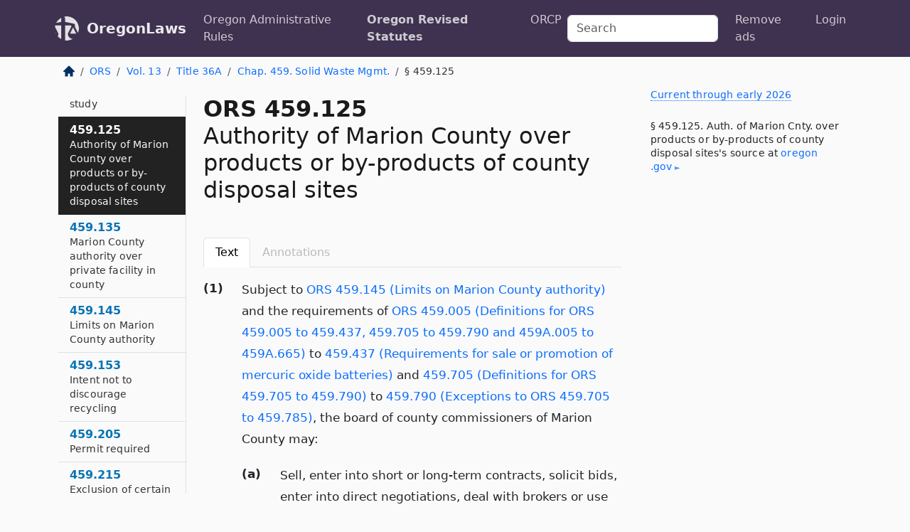

--- FILE ---
content_type: text/html; charset=utf-8
request_url: https://oregon.public.law/statutes/ors_459.125
body_size: 9541
content:
<!DOCTYPE html>
<html lang='en'>
<head>
<meta charset='utf-8'>
<meta content='width=device-width, initial-scale=1, shrink-to-fit=no' name='viewport'>
<meta content='ie=edge' http-equiv='x-ua-compatible'>
  <!-- Google tag (gtag.js) -->
  <script async src="https://www.googletagmanager.com/gtag/js?id=G-H4FE23NSBJ" crossorigin="anonymous"></script>
  <script>
    window.dataLayer = window.dataLayer || [];
    function gtag(){dataLayer.push(arguments);}
    gtag('js', new Date());

    gtag('config', 'G-H4FE23NSBJ');
  </script>

<!-- Metadata -->
<title>ORS 459.125 – Authority of Marion County over products or by-products of county disposal sites</title>
<meta content='Subject to ORS 459.145 (Limits on Marion County authority) and the requirements of ORS 459.005 (Definitions for ORS 459.005 to 459.437, 459.705…' name='description'>

<link rel="canonical" href="https://oregon.public.law/statutes/ors_459.125">

    <!-- Twitter Meta Tags -->
    <meta name="twitter:card"        content="summary">
    <meta name="twitter:site"        content="@law_is_code">
    <meta name="twitter:title"       content="ORS 459.125 – Authority of Marion County over products or by-products of county disposal sites">
    <meta name="twitter:description" content="Subject to ORS 459.145 (Limits on Marion County authority) and the requirements of ORS 459.005 (Definitions for ORS 459.005 to 459.437, 459.705…">

    <!-- Facebook Meta Tags -->
    <meta property="og:type"         content="article">
    <meta property="og:url"          content="https://oregon.public.law/statutes/ors_459.125">
    <meta property="og:title"        content="ORS 459.125 – Authority of Marion County over products or by-products of county disposal sites">
    <meta property="og:determiner"   content="the">
    <meta property="og:description"  content="Subject to ORS 459.145 (Limits on Marion County authority) and the requirements of ORS 459.005 (Definitions for ORS 459.005 to 459.437, 459.705…">

    <meta property="article:author"  content="OR Legislature">

    <meta property="article:section" content="Housing, Games, Environment">

    <!-- Apple Meta Tags -->
    <meta property="og:site_name"     content="OregonLaws">

    <!-- LinkedIn Meta Tags -->
    <meta property="og:title"        content="ORS 459.125 – Authority of Marion County over products or by-products of county disposal sites" name="title">

        <!-- Jurisdiction Icon -->

        <meta name="twitter:image"       content="https://oregon.public.law/assets/jurisdiction/oregon-c954d87af14b523b19b292236af483242aa1ca9007e0b96080fd9afcd3928858.png">
        <meta name="twitter:image:alt"   content="Oregon icon">
        
        <link rel="apple-touch-icon"     href="https://oregon.public.law/assets/jurisdiction/256x256/oregon-178e7f7dd689fa81d78879372c59764dd65e7a08331c87f39f8232d2a004a913.png" sizes="256x256" >
        <meta property="og:image"        content="https://oregon.public.law/assets/jurisdiction/256x256/oregon-178e7f7dd689fa81d78879372c59764dd65e7a08331c87f39f8232d2a004a913.png">
        <meta property="og:image:type"   content="image/png">
        <meta property="og:image:width"  content="256">
        <meta property="og:image:height" content="256">
        <meta property="og:image:alt"    content="Oregon icon">

<!-- CSS -->
<link rel="stylesheet" href="/assets/themes/oregon-92aca0990a7ed77f24fd328193eb539293a089948a57c02403d75ac7eafe8316.css">
<!-- Favicons -->
<!-- Platform-independent .ico -->
<link rel="icon" type="image/x-icon" href="/assets/favicon/favicon-1971bb419bcff8b826acfc6d31b7bcdaa84e2b889fb346f139d81d504e21301c.ico">
<!-- Generic Favicon -->
<link rel="icon" type="image/png" href="/assets/favicon/favicon-196x196-1a89cdc4f55cce907983623a3705b278153a4a7c3f4e937224c2f68263cdf079.png" sizes="196x196">
<!-- Apple -->
<link rel="icon" type="image/png" href="/assets/favicon/apple-touch-icon-152x152-34df06b5e2e93efe4b77219bb2f7c625e82b95f0bdadc5b066ec667d56fd329d.png" sizes="196x196">
<!-- Microsoft favicons -->
<meta content='#FFFFFF' name='msapplication-TileColor'>
<meta content='https://california.public.law/assets/favicon/mstile-144x144-1ff51a60a42438151b0aa8d2b8ecdaa867d9af9ede744983626c8263eb9051c5.png' name='msapplication-TileImage'>
<meta content='https://california.public.law/assets/favicon/mstile-310x150-ae54f5e235f629e5bbc1b3787980a0a0c790ccaaf7e6153f46e35480b9460a78.png' name='msapplication-wide310x150logo'>
<meta content='https://california.public.law/assets/favicon/mstile-310x310-c954d87af14b523b19b292236af483242aa1ca9007e0b96080fd9afcd3928858.png' name='msapplication-square310x310logo'>

<!-- Structured Data -->


  <script type="text/javascript" 
          async="async" 
          data-noptimize="1" 
          data-cfasync="false" 
          src="//scripts.pubnation.com/tags/94287298-70cd-4370-b788-e4f2e9fa8c06.js">
  </script>

</head>



<body data-environment="production" data-parent-path="/statutes/ors_chapter_459" data-revision-ruby="2.2.29" data-revision-ts="2.1.14" data-sentry-dsn-javascript="https://bab07efcc3f7485259f5baf1f2b14d4b@o118555.ingest.us.sentry.io/4509024199901184" data-statute-number="459.125">

<!-- Logo and Navbar -->
<nav class='navbar navbar-expand-lg navbar-dark d-print-none' id='top-navbar'>
<div class='container'>
<a class='navbar-brand' href='https://oregon.public.law'>
<img alt="Public.Law logo" height="34" width="34" src="/assets/logo/logo-white-on-transparent-68px-8727330fcdef91e245320acd7eb218bf7c3fc280a9ac48873293e89c65f1557a.png">
</a>
<a class='navbar-brand' href='https://oregon.public.law'>
OregonLaws
</a>
<button aria-controls='navbarSupportedContent' aria-expanded='false' aria-label='Toggle navigation' class='navbar-toggler' data-bs-target='#navbarSupportedContent' data-bs-toggle='collapse' type='button'>
<span class='navbar-toggler-icon'></span>
</button>
<div class='collapse navbar-collapse' id='navbarSupportedContent'>
<ul class='navbar-nav me-auto'>
<li class='nav-item'>
<a class='nav-link' href='/rules'>Oregon Administrative Rules</a>
</li>
<li class='nav-item active'>
<a class='nav-link' href='/statutes'>Oregon Revised Statutes</a>
</li>
<!-- Hack to add the ORCP if this is the Oregon site -->
<li class='nav-item'>
<a class='nav-link' href='/rules-of-civil-procedure'>ORCP</a>
</li>
</ul>
<!-- Small search form -->
<form class="form-inline my-2 my-lg-0 me-2" action="/search" accept-charset="UTF-8" method="get"><input type="search" name="term" id="term" value="" class="form-control mr-sm-2" placeholder="Search" aria-label="Search">
</form>
<ul class='navbar-nav me-right'>
<li class="nav-item rounded ms-1 me-1"><a class="nav-link rounded ms-1 me-1" href="https://www.public.law/pricing">Remove ads</a></li>
<li class="nav-item"><a class="nav-link" href="/users/sign_in">Login</a></li>
</ul>
</div>
</div>
</nav>

<div class='container'>
<div class='row'>
<div class='col-sm-10 col-print-12'>
<div class='d-print-none mb-4'>
  <script type="application/ld+json">
{"@context":"https://schema.org","@type":"BreadcrumbList","itemListElement":[{"@type":"ListItem","position":1,"item":"https://oregon.public.law/","name":"\u003cimg alt=\"Home\" height=\"16\" width=\"16\" src=\"/assets/home-bdfd622f0da71bdae5658d6657246217fd7f910da9dce4be94da15f81e831120.svg\"\u003e"},{"@type":"ListItem","position":2,"item":"https://oregon.public.law/statutes","name":"ORS"},{"@type":"ListItem","position":3,"item":"https://oregon.public.law/statutes/ors_volume_13","name":"Vol. 13"},{"@type":"ListItem","position":4,"item":"https://oregon.public.law/statutes/ors_title_36a","name":"Title 36A"},{"@type":"ListItem","position":5,"item":"https://oregon.public.law/statutes/ors_chapter_459","name":"Chap. 459. Solid Waste Mgmt."},{"@type":"ListItem","position":6,"item":"https://oregon.public.law/statutes/ors_459.125","name":"§ 459.125"}]}
</script>

<nav aria-label="breadcrumb">
  <ol class="breadcrumb">
      <li class="breadcrumb-item">
        <a href="https://oregon.public.law/"><img alt="Home" height="16" width="16" src="/assets/home-bdfd622f0da71bdae5658d6657246217fd7f910da9dce4be94da15f81e831120.svg"></a>
      </li>
      <li class="breadcrumb-item">
        <a href="https://oregon.public.law/statutes">ORS</a>
      </li>
      <li class="breadcrumb-item">
        <a href="https://oregon.public.law/statutes/ors_volume_13">Vol. 13</a>
      </li>
      <li class="breadcrumb-item">
        <a href="https://oregon.public.law/statutes/ors_title_36a">Title 36A</a>
      </li>
      <li class="breadcrumb-item">
        <a href="https://oregon.public.law/statutes/ors_chapter_459">Chap. 459. Solid Waste Mgmt.</a>
      </li>
    
      <li class="breadcrumb-item active" aria-current="page">
        § 459.125
      </li>
  </ol>
</nav> 

</div>


<div class='row'>
<div class='col-sm order-last'>
<article>
<div id='leaf-page-title'>
<h1 id='number_and_name'>
<span class='meta-name-and-number'>
<span class='d-none d-print-inline'>

</span>
ORS 459.125
</span>
<br>
<span id='name'>
Authority of Marion County over products or by-products of county disposal sites
</span>
</h1>
</div>

<hr class='d-none d-print-block top'>
<div class='d-print-none'>
<ul class='nav nav-tabs mb-3' id='sectionTabs' role='tablist'>
<li class='nav-item' role='presentation'>
<a aria-controls='leaf-statute-body' aria-selected='true' class='nav-link active' data-bs-toggle='tab' href='#text-pane' id='text-tab' role='tab'>
Text
</a>
</li>
<li class='nav-item' role='presentation'>
<a aria-controls='annotations' aria-disabled='true' aria-selected='false' class='nav-link disabled' data-bs-toggle='tab' href='#annotations-pane' id='annotations-tab' role='tab' style='color: #bbb'>
Annotations
</a>
</li>
</ul>
</div>
<div class='tab-content' id='sectionTabsContent'>
<div aria-labelledby='text-tab' class='tab-pane fade show active' id='text-pane' role='tabpanel'>
<div id='leaf-statute-body'>
<section class="level-0 non-meta outline"><h2>(1)</h2>Subject to <a href="/statutes/ors_459.145">ORS 459.145 (Limits on Marion County authority)</a> and the requirements of <a href="/statutes/ors_459.005">ORS 459.005 (Definitions for ORS 459.005 to 459.437, 459.705 to 459.790 and 459A.005 to 459A.665)</a> to <a href="/statutes/ors_459.437">459.437 (Requirements for sale or promotion of mercuric oxide batteries)</a> and <a href="/statutes/ors_459.705">459.705 (Definitions for ORS 459.705 to 459.790)</a> to <a href="/statutes/ors_459.790">459.790 (Exceptions to ORS 459.705 to 459.785)</a>, the board of county commissioners of Marion County may:</section>
<section class="level-1 non-meta outline"><h3>(a)</h3>Sell, enter into short or long-term contracts, solicit bids, enter into direct negotiations, deal with brokers or use other methods of sale or disposal for the products or by-products of the disposal sites of the county.</section>
<section class="level-1 non-meta outline"><h3>(b)</h3>Require any person or class of persons who generate solid waste to make use of the disposal, transfer or material or energy recovery sites or facilities of the county or disposal, transfer or material or energy recovery sites or facilities designated by the county.</section>
<section class="level-1 non-meta outline"><h3>(c)</h3>Require any person or class of persons who pick up, collect or transport solid waste to make use of the disposal, transfer or material or energy recovery sites or facilities of the county or disposal, transfer or material or energy recovery sites or facilities designated by the county.</section>
<section class="level-1 non-meta outline"><h3>(d)</h3>Regulate, license, franchise and certify disposal, transfer and material or energy recovery sites or facilities; establish, maintain and amend rates charged by disposal, transfer and material or energy recovery sites or facilities; establish and collect license or franchise fees; and otherwise control and regulate the establishment and operation of all public or private disposal, transfer and material or energy recovery sites or facilities located within the county. Licenses or franchises granted by the board may be exclusive.</section>
<section class="level-1 non-meta outline"><h3>(e)</h3>Cause solid wastes received and accepted at the disposal sites of the county to be processed, recycled or reused.</section>
<section class="level-0 non-meta outline"><h2>(2)</h2>Contracts and other agreements authorized under subsection (1) of this section may be for terms not longer than 20 years. [1981 c.386 §2; 1993 c.560 §19]</section>

<div class='d-print-none mt-5'>
<hr style='width: 33%; margin-left: 0;'>
<p class='small' style='line-height: 1.4em; letter-spacing: 0.01rem;'>
<cite>
<i>Source:</i>
<i>Section 459.125 — Authority of Marion County over products or by-products of county disposal sites</i>,<code> <a id="footer-source-link" rel="nofollow" href="https://www.oregonlegislature.gov/bills_laws/ors/ors459.html">https://www.&shy;oregonlegislature.&shy;gov/bills_laws/ors/ors459.&shy;html</a></code> (accessed May 26, 2025).
</cite>
</p>
</div>

</div>
</div>
<div aria-labelledby='annotations-tab' class='tab-pane fade' id='annotations-pane' role='tabpanel'>
<div id='annotations'>
<div class='row'>
<div class='col-sm-12'>

</div>
</div>

</div>
</div>
</div>
</article>
</div>
<div class='col-sm-3 order-first d-none d-md-block d-print-none'>
<main class='sticky-top'>
<div class='d-flex flex-column align-items-stretch'>
<div class='list-group list-group-flush scrollarea border-end' id='sibling-nav'>
<a class='list-group-item list-group-item-action' href='ors_459.005' id='n459.005'>459.005<br><span class='name'>Definitions for ORS 459.005 to 459.437, 459.705 to 459.790 and 459A.005 to 459A.665</span></a>
<a class='list-group-item list-group-item-action' href='ors_459.007' id='n459.007'>459.007<br><span class='name'>Applicability of ORS 459.005 to wood residue</span></a>
<a class='list-group-item list-group-item-action' href='ors_459.015' id='n459.015'>459.015<br><span class='name'>Policy</span></a>
<a class='list-group-item list-group-item-action' href='ors_459.017' id='n459.017'>459.017<br><span class='name'>Relationship of state to local governments in solid waste management</span></a>
<a class='list-group-item list-group-item-action' href='ors_459.025' id='n459.025'>459.025<br><span class='name'>General powers and duties of department</span></a>
<a class='list-group-item list-group-item-action' href='ors_459.035' id='n459.035'>459.035<br><span class='name'>Assistance in development and implementation of solid waste management plans and practices and recycling programs</span></a>
<a class='list-group-item list-group-item-action' href='ors_459.045' id='n459.045'>459.045<br><span class='name'>Rules</span></a>
<a class='list-group-item list-group-item-action' href='ors_459.046' id='n459.046'>459.046<br><span class='name'>Solid waste regulatory program</span></a>
<a class='list-group-item list-group-item-action' href='ors_459.047' id='n459.047'>459.047<br><span class='name'>Landfill assistance from department</span></a>
<a class='list-group-item list-group-item-action' href='ors_459.049' id='n459.049'>459.049<br><span class='name'>Mandated landfills in certain counties</span></a>
<a class='list-group-item list-group-item-action' href='ors_459.051' id='n459.051'>459.051<br><span class='name'>Procedural rules</span></a>
<a class='list-group-item list-group-item-action' href='ors_459.053' id='n459.053'>459.053<br><span class='name'>Powers of department regarding landfills</span></a>
<a class='list-group-item list-group-item-action' href='ors_459.055' id='n459.055'>459.055<br><span class='name'>Landfills in farm use areas</span></a>
<a class='list-group-item list-group-item-action' href='ors_459.057' id='n459.057'>459.057<br><span class='name'>Department to limit wastes allowed in landfills in certain counties</span></a>
<a class='list-group-item list-group-item-action' href='ors_459.061' id='n459.061'>459.061<br><span class='name'>Upland placement of dredged material</span></a>
<a class='list-group-item list-group-item-action' href='ors_459.065' id='n459.065'>459.065<br><span class='name'>State preemption</span></a>
<a class='list-group-item list-group-item-action' href='ors_459.075' id='n459.075'>459.075<br><span class='name'>Acquisition of property for disposal sites by cities and counties</span></a>
<a class='list-group-item list-group-item-action' href='ors_459.085' id='n459.085'>459.085<br><span class='name'>County authority outside cities</span></a>
<a class='list-group-item list-group-item-action' href='ors_459.095' id='n459.095'>459.095<br><span class='name'>Restrictions on authority of local government units</span></a>
<a class='list-group-item list-group-item-action' href='ors_459.105' id='n459.105'>459.105<br><span class='name'>Regulations on use of disposal sites</span></a>
<a class='list-group-item list-group-item-action' href='ors_459.108' id='n459.108'>459.108<br><span class='name'>Civil penalty to enforce ordinance prohibiting action described in ORS 164.775, 164.785 or 164.805</span></a>
<a class='list-group-item list-group-item-action' href='ors_459.109' id='n459.109'>459.109<br><span class='name'>Effect of certain laws on cities and counties</span></a>
<a class='list-group-item list-group-item-action' href='ors_459.118' id='n459.118'>459.118<br><span class='name'>Study of transportation routes and modes of transportation for transport of out-of-region solid waste</span></a>
<a class='list-group-item list-group-item-action' href='ors_459.121' id='n459.121'>459.121<br><span class='name'>Legislative committee hearing on transportation study</span></a>
<a class='list-group-item list-group-item-action' href='ors_459.125' id='n459.125'>459.125<br><span class='name'>Authority of Marion County over products or by-products of county disposal sites</span></a>
<a class='list-group-item list-group-item-action' href='ors_459.135' id='n459.135'>459.135<br><span class='name'>Marion County authority over private facility in county</span></a>
<a class='list-group-item list-group-item-action' href='ors_459.145' id='n459.145'>459.145<br><span class='name'>Limits on Marion County authority</span></a>
<a class='list-group-item list-group-item-action' href='ors_459.153' id='n459.153'>459.153<br><span class='name'>Intent not to discourage recycling</span></a>
<a class='list-group-item list-group-item-action' href='ors_459.205' id='n459.205'>459.205<br><span class='name'>Permit required</span></a>
<a class='list-group-item list-group-item-action' href='ors_459.215' id='n459.215'>459.215<br><span class='name'>Exclusion of certain sites from permit requirement</span></a>
<a class='list-group-item list-group-item-action' href='ors_459.225' id='n459.225'>459.225<br><span class='name'>Variances authorized</span></a>
<a class='list-group-item list-group-item-action' href='ors_459.235' id='n459.235'>459.235<br><span class='name'>Applications for permits</span></a>
<a class='list-group-item list-group-item-action' href='ors_459.236' id='n459.236'>459.236<br><span class='name'>Additional permit fees for remedial action or removal</span></a>
<a class='list-group-item list-group-item-action' href='ors_459.243' id='n459.243'>459.243<br><span class='name'>Restrictions on issuance of permits under ORS 459.245</span></a>
<a class='list-group-item list-group-item-action' href='ors_459.245' id='n459.245'>459.245<br><span class='name'>Issuance of permits</span></a>
<a class='list-group-item list-group-item-action' href='ors_459.247' id='n459.247'>459.247<br><span class='name'>Prohibition on disposal of certain solid waste at disposal site</span></a>
<a class='list-group-item list-group-item-action' href='ors_459.248' id='n459.248'>459.248<br><span class='name'>Cleanup of hazardous substance contaminating ground water</span></a>
<a class='list-group-item list-group-item-action' href='ors_459.250' id='n459.250'>459.250<br><span class='name'>Place for collecting source separated recyclable material required for disposal site permit</span></a>
<a class='list-group-item list-group-item-action' href='ors_459.255' id='n459.255'>459.255<br><span class='name'>Suspension or revocation of permits</span></a>
<a class='list-group-item list-group-item-action' href='ors_459.265' id='n459.265'>459.265<br><span class='name'>Hearings</span></a>
<a class='list-group-item list-group-item-action' href='ors_459.268' id='n459.268'>459.268<br><span class='name'>Closure of land disposal site</span></a>
<a class='list-group-item list-group-item-action' href='ors_459.270' id='n459.270'>459.270<br><span class='name'>Renewal of permit prior to proposed closure of disposal site</span></a>
<a class='list-group-item list-group-item-action' href='ors_459.272' id='n459.272'>459.272<br><span class='name'>Evidence of financial assurance for land disposal site</span></a>
<a class='list-group-item list-group-item-action' href='ors_459.273' id='n459.273'>459.273<br><span class='name'>Disposition of excess moneys and interest received for financial assurance</span></a>
<a class='list-group-item list-group-item-action' href='ors_459.280' id='n459.280'>459.280<br><span class='name'>Definitions for ORS 459.284 and 459.290</span></a>
<a class='list-group-item list-group-item-action' href='ors_459.284' id='n459.284'>459.284<br><span class='name'>Use of disposal site fees</span></a>
<a class='list-group-item list-group-item-action' href='ors_459.290' id='n459.290'>459.290<br><span class='name'>Disposal site rehabilitation and enhancement advisory committee</span></a>
<a class='list-group-item list-group-item-action' href='ors_459.305' id='n459.305'>459.305<br><span class='name'>Certification or demonstration that government unit has implemented opportunity to recycle</span></a>
<a class='list-group-item list-group-item-action' href='ors_459.310' id='n459.310'>459.310<br><span class='name'>Surcharge on solid waste disposal</span></a>
<a class='list-group-item list-group-item-action' href='ors_459.311' id='n459.311'>459.311<br><span class='name'>Charge for remedial action or removal</span></a>
<a class='list-group-item list-group-item-action' href='ors_459.315' id='n459.315'>459.315<br><span class='name'>Definitions for ORS 459.315 to 459.330</span></a>
<a class='list-group-item list-group-item-action' href='ors_459.320' id='n459.320'>459.320<br><span class='name'>Regional disposal site advisory committee</span></a>
<a class='list-group-item list-group-item-action' href='ors_459.325' id='n459.325'>459.325<br><span class='name'>Duties of regional disposal site advisory committee</span></a>
<a class='list-group-item list-group-item-action' href='ors_459.330' id='n459.330'>459.330<br><span class='name'>Notification of advisory committee by regional disposal site permittee</span></a>
<a class='list-group-item list-group-item-action' href='ors_459.335' id='n459.335'>459.335<br><span class='name'>Use of fees collected by the metropolitan service district</span></a>
<a class='list-group-item list-group-item-action' href='ors_459.340' id='n459.340'>459.340<br><span class='name'>Implementation of the solid waste reduction program by metropolitan service district</span></a>
<a class='list-group-item list-group-item-action' href='ors_459.345' id='n459.345'>459.345<br><span class='name'>Metropolitan service district report to commission</span></a>
<a class='list-group-item list-group-item-action' href='ors_459.350' id='n459.350'>459.350<br><span class='name'>Commission review of metropolitan service district report</span></a>
<a class='list-group-item list-group-item-action' href='ors_459.376' id='n459.376'>459.376<br><span class='name'>Action to enforce rules or orders</span></a>
<a class='list-group-item list-group-item-action' href='ors_459.385' id='n459.385'>459.385<br><span class='name'>Entry upon private premises authorized</span></a>
<a class='list-group-item list-group-item-action' href='ors_459.386' id='n459.386'>459.386<br><span class='name'>Definitions for ORS 459.386 to 459.405</span></a>
<a class='list-group-item list-group-item-action' href='ors_459.387' id='n459.387'>459.387<br><span class='name'>Policy</span></a>
<a class='list-group-item list-group-item-action' href='ors_459.388' id='n459.388'>459.388<br><span class='name'>Restrictions on discarding, storing or transporting infectious waste</span></a>
<a class='list-group-item list-group-item-action' href='ors_459.390' id='n459.390'>459.390<br><span class='name'>Procedures for segregation and containment of infectious waste</span></a>
<a class='list-group-item list-group-item-action' href='ors_459.395' id='n459.395'>459.395<br><span class='name'>Treatment of infectious wastes</span></a>
<a class='list-group-item list-group-item-action' href='ors_459.398' id='n459.398'>459.398<br><span class='name'>Rules</span></a>
<a class='list-group-item list-group-item-action' href='ors_459.400' id='n459.400'>459.400<br><span class='name'>Exceptions</span></a>
<a class='list-group-item list-group-item-action' href='ors_459.405' id='n459.405'>459.405<br><span class='name'>Transport of infectious waste</span></a>
<a class='list-group-item list-group-item-action' href='ors_459.411' id='n459.411'>459.411<br><span class='name'>Policy</span></a>
<a class='list-group-item list-group-item-action' href='ors_459.412' id='n459.412'>459.412<br><span class='name'>Definition for ORS 459.411 to 459.417</span></a>
<a class='list-group-item list-group-item-action' href='ors_459.413' id='n459.413'>459.413<br><span class='name'>Household hazardous waste depots</span></a>
<a class='list-group-item list-group-item-action' href='ors_459.415' id='n459.415'>459.415<br><span class='name'>Department approval for collection activity required</span></a>
<a class='list-group-item list-group-item-action' href='ors_459.417' id='n459.417'>459.417<br><span class='name'>Statewide household hazardous waste public education program</span></a>
<a class='list-group-item list-group-item-action' href='ors_459.418' id='n459.418'>459.418<br><span class='name'>Contract for statewide collection of household hazardous waste</span></a>
<a class='list-group-item list-group-item-action' href='ors_459.420' id='n459.420'>459.420<br><span class='name'>Permitted lead-acid battery disposal</span></a>
<a class='list-group-item list-group-item-action' href='ors_459.422' id='n459.422'>459.422<br><span class='name'>Acceptance of used batteries by retailers and wholesalers</span></a>
<a class='list-group-item list-group-item-action' href='ors_459.426' id='n459.426'>459.426<br><span class='name'>Notice to customers</span></a>
<a class='list-group-item list-group-item-action' href='ors_459.431' id='n459.431'>459.431<br><span class='name'>Definitions for ORS 459.431 to 459.437</span></a>
<a class='list-group-item list-group-item-action' href='ors_459.432' id='n459.432'>459.432<br><span class='name'>Policy</span></a>
<a class='list-group-item list-group-item-action' href='ors_459.433' id='n459.433'>459.433<br><span class='name'>Limitation on sale or promotion of alkaline manganese or zinc carbon batteries</span></a>
<a class='list-group-item list-group-item-action' href='ors_459.435' id='n459.435'>459.435<br><span class='name'>Prohibition on sale or promotion of button cell mercuric oxide batteries</span></a>
<a class='list-group-item list-group-item-action' href='ors_459.437' id='n459.437'>459.437<br><span class='name'>Requirements for sale or promotion of mercuric oxide batteries</span></a>
<a class='list-group-item list-group-item-action' href='ors_459.465' id='n459.465'>459.465<br><span class='name'>Definitions for ORS 459.465 to 459.474</span></a>
<a class='list-group-item list-group-item-action' href='ors_459.468' id='n459.468'>459.468<br><span class='name'>Prohibition on use of polystyrene foam containers by food vendor</span></a>
<a class='list-group-item list-group-item-action' href='ors_459.471' id='n459.471'>459.471<br><span class='name'>Prohibition on sale of polystyrene foam containers and packaging peanuts</span></a>
<a class='list-group-item list-group-item-action' href='ors_459.474' id='n459.474'>459.474<br><span class='name'>Prohibition on sale of foodware containers containing perfluoroalkyl or polyfluoroalkyl substances</span></a>
<a class='list-group-item list-group-item-action' href='ors_459.477' id='n459.477'>459.477<br><span class='name'>Rules</span></a>
<a class='list-group-item list-group-item-action' href='ors_459.485' id='n459.485'>459.485<br><span class='name'>Prohibition on sale of fluorescent lamps</span></a>
<a class='list-group-item list-group-item-action' href='ors_459.488' id='n459.488'>459.488<br><span class='name'>Exceptions</span></a>
<a class='list-group-item list-group-item-action' href='ors_459.491' id='n459.491'>459.491<br><span class='name'>Rules</span></a>
<a class='list-group-item list-group-item-action' href='ors_459.705' id='n459.705'>459.705<br><span class='name'>Definitions for ORS 459.705 to 459.790</span></a>
<a class='list-group-item list-group-item-action' href='ors_459.708' id='n459.708'>459.708<br><span class='name'>Waste tire generator</span></a>
<a class='list-group-item list-group-item-action' href='ors_459.710' id='n459.710'>459.710<br><span class='name'>Disposal in disposal site prohibited</span></a>
<a class='list-group-item list-group-item-action' href='ors_459.712' id='n459.712'>459.712<br><span class='name'>Transport without carrier permit prohibited</span></a>
<a class='list-group-item list-group-item-action' href='ors_459.715' id='n459.715'>459.715<br><span class='name'>Storage prohibited</span></a>
<a class='list-group-item list-group-item-action' href='ors_459.720' id='n459.720'>459.720<br><span class='name'>Conditions for storage site permit</span></a>
<a class='list-group-item list-group-item-action' href='ors_459.725' id='n459.725'>459.725<br><span class='name'>Application for storage site operator or carrier</span></a>
<a class='list-group-item list-group-item-action' href='ors_459.730' id='n459.730'>459.730<br><span class='name'>Information in application for storage site permit</span></a>
<a class='list-group-item list-group-item-action' href='ors_459.735' id='n459.735'>459.735<br><span class='name'>Notification of permit application in county of proposed disposal site</span></a>
<a class='list-group-item list-group-item-action' href='ors_459.740' id='n459.740'>459.740<br><span class='name'>Hearing on site permit application</span></a>
<a class='list-group-item list-group-item-action' href='ors_459.745' id='n459.745'>459.745<br><span class='name'>Department action on application</span></a>
<a class='list-group-item list-group-item-action' href='ors_459.750' id='n459.750'>459.750<br><span class='name'>Storage site and carrier permit fees</span></a>
<a class='list-group-item list-group-item-action' href='ors_459.755' id='n459.755'>459.755<br><span class='name'>Revocation of storage site or carrier permit</span></a>
<a class='list-group-item list-group-item-action' href='ors_459.760' id='n459.760'>459.760<br><span class='name'>Monitoring and inspection of waste tire carriers and storage site</span></a>
<a class='list-group-item list-group-item-action' href='ors_459.765' id='n459.765'>459.765<br><span class='name'>Department use of fees</span></a>
<a class='list-group-item list-group-item-action' href='ors_459.772' id='n459.772'>459.772<br><span class='name'>Use of processed, source-separated waste tires for energy recovery</span></a>
<a class='list-group-item list-group-item-action' href='ors_459.775' id='n459.775'>459.775<br><span class='name'>Waste Tire Recycling Account</span></a>
<a class='list-group-item list-group-item-action' href='ors_459.780' id='n459.780'>459.780<br><span class='name'>Tire removal or processing plan</span></a>
<a class='list-group-item list-group-item-action' href='ors_459.785' id='n459.785'>459.785<br><span class='name'>Rules</span></a>
<a class='list-group-item list-group-item-action' href='ors_459.790' id='n459.790'>459.790<br><span class='name'>Exceptions to ORS 459.705 to 459.785</span></a>
<a class='list-group-item list-group-item-action' href='ors_459.900' id='n459.900'>459.900<br><span class='name'>Thermostats and motor vehicle switches containing mercury</span></a>
<a class='list-group-item list-group-item-action' href='ors_459.992' id='n459.992'>459.992<br><span class='name'>Criminal penalties</span></a>
<a class='list-group-item list-group-item-action' href='ors_459.993' id='n459.993'>459.993<br><span class='name'>Penalties for violation of ORS 459A.757</span></a>
<a class='list-group-item list-group-item-action' href='ors_459.995' id='n459.995'>459.995<br><span class='name'>Civil penalties</span></a>

</div>
</div>
</main>
</div>

</div>

</div>
<div class='col-sm-2 d-print-none d-none d-lg-block'>
<!-- Right Side Bar -->
<div class='card border-light mb-1 mt-3'>
<div class='card-body'>
<p class='mb-1 card-text small' style='line-height: 1.5em; letter-spacing: 0.01rem'>
<a class='currency-modal-link' data-bs-target='#currencyModal' data-bs-toggle='modal'>
Current through early 2026
</a>
</p>
<p class='card-text mt-4 small' style='line-height: 1.4em; letter-spacing: 0.01rem'>
<cite>
§ 459.125. Auth. of Marion Cnty. over products or by-products of county disposal sites's source at
<a class="source-link external" rel="nofollow" href="https://www.oregonlegislature.gov/bills_laws/ors/ors459.html">oregon​.gov</a>
</cite>
</p>
</div>
</div>






</div>
</div>
<hr class='bottom'>
<footer>
<div class='d-print-none'>
<div class='row'>
<div class='col-sm-3' id='stay-connected'>
<h2>Stay Connected</h2>
<p>
Join thousands of people who receive monthly site updates.
</p>
<p>
<a class='btn btn-primary' href='https://eepurl.com/dqx2dj' id='temp-subscribe' role='button'>Subscribe</a>
</p>
<p id='social-icons'>
<a href="https://www.instagram.com/law.is.code/"><img alt="Instagram" loading="lazy" decoding="async" height="50" width="50" src="/assets/social/instagram-logo-840401f66d7e41fb9696f8e077c49b550e669a1a613e2612a7ba18aa2c53776d.svg"></a>
<a href="https://www.facebook.com/PublicDotLaw"><img alt="Facebook" loading="lazy" decoding="async" height="50" width="50" src="/assets/social/facebook-logo-button-a44d2115afa1417c74235fd98657a42b6602af1b47332364fa6627a80e5a61ff.svg"></a>
<a href="https://twitter.com/law_is_code"><img alt="Twitter" loading="lazy" decoding="async" height="50" width="50" src="/assets/social/twitter-logo-button-39f7c16ed398ca50006cd9a20dc33da44f7110bc26dbe7ec8980cbd9fc44cdc6.svg"></a>
<a href="https://github.com/public-law/"><img alt="Our GitHub Page" loading="lazy" decoding="async" height="50" width="50" src="/assets/social/github-logo-b4302181192a1d29bb4b020699926827cea1717d423541ad0ec8b318cda6ff97.svg"></a>
</p>
</div>
<div class='col-sm-4'>
<h2>Get Legal Help</h2>
<p class='mb-4'>
The <a class="external" href="https://www.osbar.org/index.html">Oregon State Bar</a> runs a service for finding
an attorney in good standing. Initial consultations
are usually free or discounted: <a class="external" href="https://www.osbar.org/public/ris/">Lawyer Referral Service</a>
</p>
<h2>Committed to Public Service</h2>
<p>
We will always provide free access to the current law. In addition,
<a href='https://blog.public.law/automatic-upgrade-for-non-profit-educational-and-govt-users/'>we provide special support</a>
for non-profit, educational, and government users. Through social
entre­pre­neurship, we’re lowering the cost of legal services and
increasing citizen access.
</p>
</div>
<div class='col-sm-5'>
<nav>
<h2>Navigate</h2>
<div class='row'>
<div class='col-sm-4'>
<ul class='compact'>
<li class='mb-2'><a href="https://www.public.law/legal-help-services">Find a Lawyer</a></li>
<li class='mb-2'><a href="https://blog.public.law">Blog</a></li>
<li class='mb-2'><a href="https://www.public.law/about-us">About Us</a></li>
<li class='mb-2'><a href="https://www.public.law/api-info">API</a></li>
<li class='mb-2'><a href="https://www.public.law/contact-us">Contact Us</a></li>
<li class='mb-2'><a href="https://www.public.law/blog">Reports</a></li>
<li class='mb-2'><a href="https://www.public.law/sources">Secondary Sources</a></li>
<li class='mb-2'><a href="https://www.public.law/privacy-policy">Privacy Policy</a></li>
</ul>
</div>
<div class='col-sm-8'>
<table class='table table-sm table-borderless table-light'>
<tbody>
<tr>
<th>California:</th>
<td><a href="https://california.public.law/codes">Codes</a></td>
</tr>
<tr>
<th>Colorado:</th>
<td><a href="https://colorado.public.law/statutes">C.R.S.</a></td>
</tr>
<tr>
<th>Florida:</th>
<td><a href="https://florida.public.law/statutes">Statutes</a></td>
</tr>
<tr>
<th>Nevada:</th>
<td><a href="https://nevada.public.law/statutes">NRS</a></td>
</tr>
<tr>
<th>New York:</th>
<td><a href="https://newyork.public.law/laws">Laws</a></td>
</tr>
<tr>
<th>Oregon:</th>
<td><a href="https://oregon.public.law/rules">OAR</a>, <a href="https://oregon.public.law/statutes">ORS</a></td>
</tr>
<tr>
<th>Texas:</th>
<td><a href="https://texas.public.law/statutes">Statutes</a></td>
</tr>
<tr>
<th>World:</th>
<td><a href="https://www.public.law/world/rome_statute">Rome Statute</a>, <a href="https://www.public.law/dictionary">International Dictionary</a></td>
</tr>
</tbody>
</table>
</div>
</div>
</nav>
</div>
</div>

</div>
<div class='d-none d-print-block'>
<p class='small'>
<i>Location:</i>
<code>https://oregon.public.law/statutes/ors_459.125</code>
</p>
<p class='small'>
<i>Original Source:</i>
<i>Section 459.125 — Authority of Marion County over products or by-products of county disposal sites</i>,
<code>https://www.&shy;oregonlegislature.&shy;gov/bills_laws/ors/ors459.&shy;html</code>
(last ac&shy;cessed May 10, 2025).
</p>

</div>
</footer>

<!-- Modal -->
<div class="modal fade" id="intentionallyBlankModal" tabindex="-1" aria-labelledby="intentionallyBlankModalLabel" aria-hidden="true">
    <div class="modal-dialog modal-dialog-centered">
      <div class="modal-content">
        <div class="modal-header">
          <h5 class="modal-title" id="intentionallyBlankModalLabel">Blank Outline Levels</h5>
          <button type="button" class="close" data-bs-dismiss="modal" aria-label="Close">
            <span aria-hidden="true">&times;</span>
          </button>
        </div>
        <div class="modal-body">
          <p>
          The legislature occasionally skips outline levels.
          For example:
          </p>

<pre>(3) A person may apply [...]
(4)(a) A person petitioning for relief [...]</pre>

          <p>
            In this example, <strong>(3)</strong>, <strong>(4)</strong>,
            and <strong>(4)(a)</strong> are all outline levels, but 
            <strong>(4)</strong> was
            omitted by its authors. It's only implied. This presents an
            interesting challenge when laying out the text. We've
            decided to display a blank section with this note, in order
            to aide readability.
          </p>

          <div class="alert alert-info" role="alert">
            <strong>Trust but verify.</strong>
              <cite>
                <a class="source-link external" rel="nofollow" href="https://www.oregonlegislature.gov/bills_laws/ors/ors459.html">Here is the original source for section 459.125</a>
              </cite>
          </div>

          <p>
            Do you have an opinion about this solution?
            <a href="https://www.public.law/contact-us">Drop us a line.</a>
          </p>
        </div>
        <div class="modal-footer">
          <button type="button" class="btn btn-primary" data-bs-dismiss="modal">Close</button>
        </div>
      </div>
    </div>
  </div>

</div>
    <script src="https://js.sentry-cdn.com/bab07efcc3f7485259f5baf1f2b14d4b.min.js" crossorigin="anonymous"></script>

<script src="/assets/application-8807a6c505c369ecf132761755ed2343e2aa03aad8dedd9e32a7ca33c042fd94.js" type="module"></script>
<div aria-hidden='true' aria-labelledby='currencyModalTitle' class='modal fade' id='currencyModal' role='dialog' tabindex='-1'>
<div class='modal-dialog modal-lg' role='document'>
<div class='modal-content'>
<div class='modal-header'>
<h5 class='modal-title' id='currencyModalTitle'>ORS Timeline</h5>
<button aria-label='Close' class='btn-close' data-bs-dismiss='modal' type='button'></button>
</div>
<div class='modal-body text-start'>
<p>
This online publication of the ORS is up to date through
early 2026.
It consists of;
</p>
<ul class='mb-5'>
<li>
the
<strong>2023 edition</strong>
of the ORS, and
</li>
<li>
changes from the
<strong>2024 regular session.</strong>
</li>
</ul>
<p>
Here's how the legislature
<a class="external" href="https://www.oregonlegislature.gov/bills_laws/Pages/ORS.aspx">describes the process</a>
</p>
<div class='alert alert-primary'>
<p>
  The ORS is published every two years. Each edition incorporates all laws, 
  and changes to laws, enacted by the Legislative Assembly through the 
  odd-numbered year regular session referenced in the volume titles for that 
  edition.
</p>
<p>
  The 2023 Edition does not include changes to the law enacted during the
  2024 regular session of the Eighty-second
  Legislative Assembly. Changes to the law by the 2024 regular session
  will be reflected in the 2025 Edition of Oregon Revised Statutes.…
</p>
<p>
  The 2025 Edition will be available online in early 2026.
</p>

</div>
</div>
<div class='modal-footer'>
<button class='btn btn-primary' data-bs-dismiss='modal' type='button'>Close</button>
</div>
</div>
</div>
</div>

</body>

</html>
